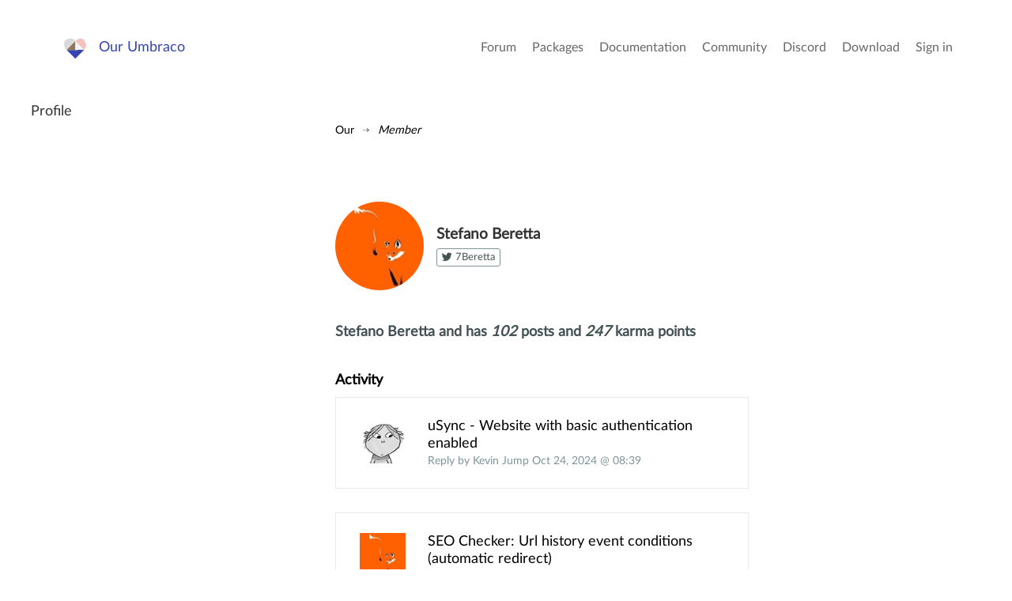

--- FILE ---
content_type: text/html; charset=utf-8
request_url: https://our.umbraco.com/members/id:127898/
body_size: 9260
content:
<!doctype html>
<!--[if gt IE 8]><!-->
<html class="no-js" lang="en">
<!--<![endif]-->
<head>
    <meta charset="utf-8">
    <meta http-equiv="X-UA-Compatible" content="IE=edge,chrome=1">
    <meta name="viewport" content="width=device-width, initial-scale=1">

    <link rel="alternate" type="application/rss+xml" title="Latest packages" href="//our.umbraco.com/rss/projects" />
    <link rel="alternate" type="application/rss+xml" title="Package updates" href="//our.umbraco.com/rss/projectsupdate" />
    <link rel="alternate" type="application/rss+xml" title="Active forum topics" href="//our.umbraco.com/rss/activetopics" />
    
    <link rel="search" type="application/opensearchdescription+xml" title="our.umbraco.com" href="/scripts/OpenSearch.xml">

    <!-- Application name -->
    <meta name="application-name" content="Our Umbraco" />
    <meta name="apple-mobile-web-app-title" content="Our Umbraco">

    <!-- Icons -->
    <link rel="apple-touch-icon-precomposed" href="/assets/images/app-icons/icon-60.png">
    <link rel="apple-touch-icon-precomposed" sizes="72x72" href="/assets/images/app-icons/icon-72.png">
    <link rel="apple-touch-icon-precomposed" sizes="76x76" href="/assets/images/app-icons/icon-76.png">
    <link rel="icon" sizes="192x192" href="/assets/images/app-icons/touch-icon-192x192.png">

    <meta name="msapplication-TileImage" content="/assets/images/app-icons/tile.png" />
    <meta name="msapplication-config" content="/assets/images/app-icons/browserconfig.xml">

    <link rel="icon" type="image/png" href="/assets/images/app-icons/favicon.png">
    
        <title>

        </title>
        <meta name="description" content="">

    <script type="text/javascript" src="/scripts/jquery-1.9.1.min.js"></script>

    


    <link href="/DependencyHandler.axd?s=L2Fzc2V0cy9jc3Mvc3R5bGUuY3NzOw&amp;t=Css&amp;cdv=1406742131" type="text/css" rel="stylesheet"/><link href="https://cdnjs.cloudflare.com/ajax/libs/fancybox/3.1.20/jquery.fancybox.min.css" type="text/css" rel="stylesheet"/>
    
</head>

<body class="textpage-page">



<div class="quick-menu">
    <div class="container">
        <div class="row">
            <div class="col-md-12">
                    <a href="/member/login">Sign in</a> <a href="/member/Signup">Register</a>
            </div>
        </div>
    </div>
</div>


<div class="wrapper">
    <header>
        <div class="navigation">
            <div class="container">
                <div class="row">
                    <div class="col-md-3">
                        <a class="logo" href="/">Our Umbraco</a>
                    </div>
                    <div id="toggle" class="menu-toggle">
                        <a href="#" class="toggle cross"><span></span></a>
                    </div>
                    <nav class="col-md-9">
                        <ul>
        <li>
                <a href="/forum/">Forum</a>
        </li>
        <li>
                <a href="/packages/">Packages</a>
        </li>
        <li>
                <a href="/documentation/">Documentation</a>
        </li>
        <li>
                <a href="https://community.umbraco.com/">Community</a>
        </li>
        <li>
                <a href="https://discord.umbraco.com/">Discord</a>
        </li>
        <li>
                <a href="/download/">Download</a>
        </li>

    <li>
            <a href="/member/login?redirectUrl=%2fmember%2f">Sign in</a>
    </li>
</ul>

                    </nav>
                </div>
            </div>
        </div>
    </header>








<div class="has-sidebar">
    <div class="page-content">
        <div id="overlay" class="overlay"></div>
        <div class="sidebar-area">
            <div class="sidebar-content">
                <div class="content-wrapper">
                    <nav>
                        <ul class="level-1">
                            <li class="">
                                <h3>Profile</h3>
                            </li>
                        </ul>
                    </nav>
                </div><!-- .content-wrapper -->
            </div><!-- .sidebar-content -->
        </div><!-- .sidebar-area -->
        <div class="main-area">
            <div class="main-content">
                <div class="content-wrapper">
                    
<ul id="breadcrumb">
    <li>
        <a href="/">Our</a>
    </li>
            <li><a href="https://our.umbraco.com/member/?id=127898">Member</a></li>
</ul>
                        <div class="public-member">
        <div class="row">
            <div class="col-md-8">
                <div class="row">
                    <div class="col-xs-12">
                        <div class="member-details">

                            <img src="/media/upload/0223722f-89e4-41cd-ad72-2cf66f00c9c2/4c1b5bf1346b90e4802a4aa94759cf3c.jpeg?width=125&height=125&mode=crop&upscale=true" srcset="/media/upload/0223722f-89e4-41cd-ad72-2cf66f00c9c2/4c1b5bf1346b90e4802a4aa94759cf3c.jpeg?width=250&height=250&mode=crop&upscale=true 2x, /media/upload/0223722f-89e4-41cd-ad72-2cf66f00c9c2/4c1b5bf1346b90e4802a4aa94759cf3c.jpeg?width=375&height=375&mode=crop&upscale=true 3x" alt="Stefano Beretta" />
                            <div class="text">
                                <h3>Stefano Beretta</h3>
                                    <div class="social-links">
                                            <a href="https://twitter.com/7Beretta" title="See Stefano Beretta's profile on Twitter" target="_blank" rel="noreferrer noopener">
                                                <i class="icon-twitter" aria-hidden="true"></i>
                                                <span>7Beretta</span>
                                            </a>
                                                                            </div>
                            </div>
                        </div> <!-- .member-details -->
                    </div>
                </div>
                <div class="row">
                    <div class="col-md-12">
                        <div class="member-details">
                        </div>
                    </div>
                </div>

                <div class="row">
                    <div class="col-md-12">
                        <div class="member-details">
                            <small>
                                Stefano Beretta
                                                                and has <em class="posts">102</em> posts and <em class="karma-points">247</em> <span></span> karma points
                            </small>
                        </div>
                        <div class="member-bio">
                            <p></p>
                        </div>
                    </div>
                </div>
                <div class="row">
                    <div class="col-md-12">
                        <div class="package-forum-activity">
                            <h3>Activity</h3>
                                    <a href="/packages/developer-tools/usync/usync/114889-usync-website-with-basic-authentication-enabled" class="forum-thread">
                                        <div class="row flex-center">
                                            <div class="col-xs-2">
                                                <img src="/media/upload/d59999cc-5095-4f35-aa23-8a6b9b6fcaa7/soren400.jpg?width=75&height=75&mode=crop&upscale=true" srcset="/media/upload/d59999cc-5095-4f35-aa23-8a6b9b6fcaa7/soren400.jpg?width=150&height=150&mode=crop&upscale=true 2x, /media/upload/d59999cc-5095-4f35-aa23-8a6b9b6fcaa7/soren400.jpg?width=225&height=225&mode=crop&upscale=true 3x" alt="Kevin Jump" />
                                            </div>
                                            <div class="col-xs-10">
                                                <div class="forum-thread-text">
                                                    <h3>uSync - Website with basic authentication enabled</h3>
                                                    <p>Reply by Kevin Jump Oct 24, 2024 @ 08:39</p>
                                                </div>
                                            </div>
                                        </div>
                                    </a>
                                    <a href="/packages/website-utilities/seo-checker/using-seochecker/112595-seo-checker-url-history-event-conditions-automatic-redirect" class="forum-thread">
                                        <div class="row flex-center">
                                            <div class="col-xs-2">
                                                <img src="/media/upload/0223722f-89e4-41cd-ad72-2cf66f00c9c2/4c1b5bf1346b90e4802a4aa94759cf3c.jpeg?width=75&height=75&mode=crop&upscale=true" srcset="/media/upload/0223722f-89e4-41cd-ad72-2cf66f00c9c2/4c1b5bf1346b90e4802a4aa94759cf3c.jpeg?width=150&height=150&mode=crop&upscale=true 2x, /media/upload/0223722f-89e4-41cd-ad72-2cf66f00c9c2/4c1b5bf1346b90e4802a4aa94759cf3c.jpeg?width=225&height=225&mode=crop&upscale=true 3x" alt="Stefano Beretta" />
                                            </div>
                                            <div class="col-xs-10">
                                                <div class="forum-thread-text">
                                                    <h3>SEO Checker: Url history event conditions (automatic redirect)</h3>
                                                    <p>Reply by Stefano Beretta Sep 07, 2023 @ 08:40</p>
                                                </div>
                                            </div>
                                        </div>
                                    </a>
                                    <a href="/forum/using-umbraco-and-getting-started/105187-cannot-acquire-maindomlock-request-timeout" class="forum-thread">
                                        <div class="row flex-center">
                                            <div class="col-xs-2">
                                                <img src="/media/upload/baac1baa-042b-474e-b76a-7010269c51d0/racekip_avatar.png?width=75&height=75&mode=crop&upscale=true" srcset="/media/upload/baac1baa-042b-474e-b76a-7010269c51d0/racekip_avatar.png?width=150&height=150&mode=crop&upscale=true 2x, /media/upload/baac1baa-042b-474e-b76a-7010269c51d0/racekip_avatar.png?width=225&height=225&mode=crop&upscale=true 3x" alt="Bart" />
                                            </div>
                                            <div class="col-xs-10">
                                                <div class="forum-thread-text">
                                                    <h3>Cannot acquire MainDom/Lock request timeout</h3>
                                                    <p>Reply by Bart Nov 24, 2022 @ 20:55</p>
                                                </div>
                                            </div>
                                        </div>
                                    </a>
                                    <a href="/forum/using-umbraco-and-getting-started/109113-custom-login-with-azure-ad-credentials" class="forum-thread">
                                        <div class="row flex-center">
                                            <div class="col-xs-2">
                                                <img src="/media/upload/0223722f-89e4-41cd-ad72-2cf66f00c9c2/4c1b5bf1346b90e4802a4aa94759cf3c.jpeg?width=75&height=75&mode=crop&upscale=true" srcset="/media/upload/0223722f-89e4-41cd-ad72-2cf66f00c9c2/4c1b5bf1346b90e4802a4aa94759cf3c.jpeg?width=150&height=150&mode=crop&upscale=true 2x, /media/upload/0223722f-89e4-41cd-ad72-2cf66f00c9c2/4c1b5bf1346b90e4802a4aa94759cf3c.jpeg?width=225&height=225&mode=crop&upscale=true 3x" alt="Stefano Beretta" />
                                            </div>
                                            <div class="col-xs-10">
                                                <div class="forum-thread-text">
                                                    <h3>Custom Login with Azure AD credentials</h3>
                                                    <p>Reply by Stefano Beretta May 25, 2022 @ 13:28</p>
                                                </div>
                                            </div>
                                        </div>
                                    </a>
                                    <a href="/forum/using-umbraco-and-getting-started/108507-azure-website-using-proxy-gives-raw-domain-when-using-requesturl" class="forum-thread">
                                        <div class="row flex-center">
                                            <div class="col-xs-2">
                                                <img src="/media/upload/bb6ba49b-1bad-4f34-883b-e4f59e1f48c9/18713231272_e2e49e5e3b_z.jpg?width=75&height=75&mode=crop&upscale=true" srcset="/media/upload/bb6ba49b-1bad-4f34-883b-e4f59e1f48c9/18713231272_e2e49e5e3b_z.jpg?width=150&height=150&mode=crop&upscale=true 2x, /media/upload/bb6ba49b-1bad-4f34-883b-e4f59e1f48c9/18713231272_e2e49e5e3b_z.jpg?width=225&height=225&mode=crop&upscale=true 3x" alt="Jeavon Leopold" />
                                            </div>
                                            <div class="col-xs-10">
                                                <div class="forum-thread-text">
                                                    <h3>Azure website using proxy gives RAW domain when using Request.Url</h3>
                                                    <p>Reply by Jeavon Leopold Mar 14, 2022 @ 10:38</p>
                                                </div>
                                            </div>
                                        </div>
                                    </a>
                                    <a href="/forum/umbraco-8/98234-umbracoauthorizedjsoncontroller-not-working-in-v8" class="forum-thread solved">
                                        <div class="row flex-center">
                                            <div class="col-xs-2">
                                                <img src="/media/upload/0223722f-89e4-41cd-ad72-2cf66f00c9c2/4c1b5bf1346b90e4802a4aa94759cf3c.jpeg?width=75&height=75&mode=crop&upscale=true" srcset="/media/upload/0223722f-89e4-41cd-ad72-2cf66f00c9c2/4c1b5bf1346b90e4802a4aa94759cf3c.jpeg?width=150&height=150&mode=crop&upscale=true 2x, /media/upload/0223722f-89e4-41cd-ad72-2cf66f00c9c2/4c1b5bf1346b90e4802a4aa94759cf3c.jpeg?width=225&height=225&mode=crop&upscale=true 3x" alt="Stefano Beretta" />
                                            </div>
                                            <div class="col-xs-10">
                                                <div class="forum-thread-text">
                                                    <h3>UmbracoAuthorizedJsonController not working in V8</h3>
                                                    <p>Reply by Stefano Beretta Feb 03, 2022 @ 13:44</p>
                                                </div>
                                            </div>
                                        </div>
                                    </a>
                                    <a href="/forum/using-umbraco-and-getting-started/105647-use-umbraco-services-within-external-mvc-project" class="forum-thread">
                                        <div class="row flex-center">
                                            <div class="col-xs-2">
                                                <img src="/media/upload/0223722f-89e4-41cd-ad72-2cf66f00c9c2/4c1b5bf1346b90e4802a4aa94759cf3c.jpeg?width=75&height=75&mode=crop&upscale=true" srcset="/media/upload/0223722f-89e4-41cd-ad72-2cf66f00c9c2/4c1b5bf1346b90e4802a4aa94759cf3c.jpeg?width=150&height=150&mode=crop&upscale=true 2x, /media/upload/0223722f-89e4-41cd-ad72-2cf66f00c9c2/4c1b5bf1346b90e4802a4aa94759cf3c.jpeg?width=225&height=225&mode=crop&upscale=true 3x" alt="Stefano Beretta" />
                                            </div>
                                            <div class="col-xs-10">
                                                <div class="forum-thread-text">
                                                    <h3>Use Umbraco services within external MVC project</h3>
                                                    <p>Reply by Stefano Beretta Apr 12, 2021 @ 19:49</p>
                                                </div>
                                            </div>
                                        </div>
                                    </a>
                                    <a href="/forum/using-umbraco-and-getting-started/99857-extending-umbraco-versioning-the-api" class="forum-thread">
                                        <div class="row flex-center">
                                            <div class="col-xs-2">
                                                <img src="/media/upload/0223722f-89e4-41cd-ad72-2cf66f00c9c2/4c1b5bf1346b90e4802a4aa94759cf3c.jpeg?width=75&height=75&mode=crop&upscale=true" srcset="/media/upload/0223722f-89e4-41cd-ad72-2cf66f00c9c2/4c1b5bf1346b90e4802a4aa94759cf3c.jpeg?width=150&height=150&mode=crop&upscale=true 2x, /media/upload/0223722f-89e4-41cd-ad72-2cf66f00c9c2/4c1b5bf1346b90e4802a4aa94759cf3c.jpeg?width=225&height=225&mode=crop&upscale=true 3x" alt="Stefano Beretta" />
                                            </div>
                                            <div class="col-xs-10">
                                                <div class="forum-thread-text">
                                                    <h3>Extending Umbraco Versioning the Api</h3>
                                                    <p>Reply by Stefano Beretta Apr 08, 2021 @ 09:53</p>
                                                </div>
                                            </div>
                                        </div>
                                    </a>
                                    <a href="/forum/using-umbraco-and-getting-started/105422-cannot-read-property-focalpoint-of-null" class="forum-thread solved">
                                        <div class="row flex-center">
                                            <div class="col-xs-2">
                                                <img src="/media/upload/0223722f-89e4-41cd-ad72-2cf66f00c9c2/4c1b5bf1346b90e4802a4aa94759cf3c.jpeg?width=75&height=75&mode=crop&upscale=true" srcset="/media/upload/0223722f-89e4-41cd-ad72-2cf66f00c9c2/4c1b5bf1346b90e4802a4aa94759cf3c.jpeg?width=150&height=150&mode=crop&upscale=true 2x, /media/upload/0223722f-89e4-41cd-ad72-2cf66f00c9c2/4c1b5bf1346b90e4802a4aa94759cf3c.jpeg?width=225&height=225&mode=crop&upscale=true 3x" alt="Stefano Beretta" />
                                            </div>
                                            <div class="col-xs-10">
                                                <div class="forum-thread-text">
                                                    <h3>Cannot read property &#39;focalPoint&#39; of null</h3>
                                                    <p>Reply by Stefano Beretta Mar 17, 2021 @ 15:16</p>
                                                </div>
                                            </div>
                                        </div>
                                    </a>
                                    <a href="/packages/website-utilities/seo-checker/bugs/104535-default-properties-language-variants" class="forum-thread">
                                        <div class="row flex-center">
                                            <div class="col-xs-2">
                                                <img src="/media/avatar/286305.png?width=75&height=75&mode=crop&upscale=true" srcset="/media/avatar/286305.png?width=150&height=150&mode=crop&upscale=true 2x, /media/avatar/286305.png?width=225&height=225&mode=crop&upscale=true 3x" alt="Federico" />
                                            </div>
                                            <div class="col-xs-10">
                                                <div class="forum-thread-text">
                                                    <h3>Default properties / language variants</h3>
                                                    <p>Reply by Federico Jan 20, 2021 @ 14:11</p>
                                                </div>
                                            </div>
                                        </div>
                                    </a>
                                    <a href="/forum/using-umbraco-and-getting-started/104011-render-view-to-string-inside-component" class="forum-thread">
                                        <div class="row flex-center">
                                            <div class="col-xs-2">
                                                <img src="/media/upload/0223722f-89e4-41cd-ad72-2cf66f00c9c2/4c1b5bf1346b90e4802a4aa94759cf3c.jpeg?width=75&height=75&mode=crop&upscale=true" srcset="/media/upload/0223722f-89e4-41cd-ad72-2cf66f00c9c2/4c1b5bf1346b90e4802a4aa94759cf3c.jpeg?width=150&height=150&mode=crop&upscale=true 2x, /media/upload/0223722f-89e4-41cd-ad72-2cf66f00c9c2/4c1b5bf1346b90e4802a4aa94759cf3c.jpeg?width=225&height=225&mode=crop&upscale=true 3x" alt="Stefano Beretta" />
                                            </div>
                                            <div class="col-xs-10">
                                                <div class="forum-thread-text">
                                                    <h3>Render view to string inside component</h3>
                                                    <p>Reply by Stefano Beretta Oct 29, 2020 @ 10:51</p>
                                                </div>
                                            </div>
                                        </div>
                                    </a>
                                    <a href="/packages/website-utilities/seo-checker/using-seochecker/99543-multilingual-sitemapxml" class="forum-thread solved">
                                        <div class="row flex-center">
                                            <div class="col-xs-2">
                                                <img src="/media/upload/e80b7b7b-9954-4b28-8d41-70ea68c1c464/images.jpg?width=75&height=75&mode=crop&upscale=true" srcset="/media/upload/e80b7b7b-9954-4b28-8d41-70ea68c1c464/images.jpg?width=150&height=150&mode=crop&upscale=true 2x, /media/upload/e80b7b7b-9954-4b28-8d41-70ea68c1c464/images.jpg?width=225&height=225&mode=crop&upscale=true 3x" alt="Richard Soeteman" />
                                            </div>
                                            <div class="col-xs-10">
                                                <div class="forum-thread-text">
                                                    <h3>Multilingual sitemap.xml</h3>
                                                    <p>Reply by Richard Soeteman Oct 06, 2020 @ 10:01</p>
                                                </div>
                                            </div>
                                        </div>
                                    </a>
                                    <a href="/forum/using-umbraco-and-getting-started/101051-deployments-from-umbraco-cloud-dashboard" class="forum-thread">
                                        <div class="row flex-center">
                                            <div class="col-xs-2">
                                                <img src="/media/upload/02c06488-7301-4430-853d-1f5a3ff4277b/Ryan%20Helmn.jpg?width=75&height=75&mode=crop&upscale=true" srcset="/media/upload/02c06488-7301-4430-853d-1f5a3ff4277b/Ryan%20Helmn.jpg?width=150&height=150&mode=crop&upscale=true 2x, /media/upload/02c06488-7301-4430-853d-1f5a3ff4277b/Ryan%20Helmn.jpg?width=225&height=225&mode=crop&upscale=true 3x" alt="Ryan Helmn" />
                                            </div>
                                            <div class="col-xs-10">
                                                <div class="forum-thread-text">
                                                    <h3>Deployments from Umbraco cloud dashboard</h3>
                                                    <p>Reply by Ryan Helmn Feb 10, 2020 @ 15:35</p>
                                                </div>
                                            </div>
                                        </div>
                                    </a>
                                    <a href="/forum/using-umbraco-and-getting-started/100855-umbraco-cloud-dev-to-live-deployments-history" class="forum-thread">
                                        <div class="row flex-center">
                                            <div class="col-xs-2">
                                                <img src="/media/upload/2166e730-a641-49bc-ba36-b57e9d3a321f/test.png?width=75&height=75&mode=crop&upscale=true" srcset="/media/upload/2166e730-a641-49bc-ba36-b57e9d3a321f/test.png?width=150&height=150&mode=crop&upscale=true 2x, /media/upload/2166e730-a641-49bc-ba36-b57e9d3a321f/test.png?width=225&height=225&mode=crop&upscale=true 3x" alt="Alex Skrypnyk" />
                                            </div>
                                            <div class="col-xs-10">
                                                <div class="forum-thread-text">
                                                    <h3>Umbraco Cloud DEV-to-LIVE deployments History</h3>
                                                    <p>Reply by Alex Skrypnyk Jan 28, 2020 @ 10:35</p>
                                                </div>
                                            </div>
                                        </div>
                                    </a>
                                    <a href="/packages/backoffice-extensions/uconfiguration/uconfiguration/99465-working-on-umbraco-cloud" class="forum-thread">
                                        <div class="row flex-center">
                                            <div class="col-xs-2">
                                                <img src="/media/upload/0223722f-89e4-41cd-ad72-2cf66f00c9c2/4c1b5bf1346b90e4802a4aa94759cf3c.jpeg?width=75&height=75&mode=crop&upscale=true" srcset="/media/upload/0223722f-89e4-41cd-ad72-2cf66f00c9c2/4c1b5bf1346b90e4802a4aa94759cf3c.jpeg?width=150&height=150&mode=crop&upscale=true 2x, /media/upload/0223722f-89e4-41cd-ad72-2cf66f00c9c2/4c1b5bf1346b90e4802a4aa94759cf3c.jpeg?width=225&height=225&mode=crop&upscale=true 3x" alt="Stefano Beretta" />
                                            </div>
                                            <div class="col-xs-10">
                                                <div class="forum-thread-text">
                                                    <h3>Working on Umbraco Cloud</h3>
                                                    <p>Reply by Stefano Beretta Oct 09, 2019 @ 13:46</p>
                                                </div>
                                            </div>
                                        </div>
                                    </a>
                                    <a href="/forum/using-umbraco-and-getting-started/99404-override-or-replace-umbracogetgridconfig" class="forum-thread solved">
                                        <div class="row flex-center">
                                            <div class="col-xs-2">
                                                <img src="/media/upload/0223722f-89e4-41cd-ad72-2cf66f00c9c2/4c1b5bf1346b90e4802a4aa94759cf3c.jpeg?width=75&height=75&mode=crop&upscale=true" srcset="/media/upload/0223722f-89e4-41cd-ad72-2cf66f00c9c2/4c1b5bf1346b90e4802a4aa94759cf3c.jpeg?width=150&height=150&mode=crop&upscale=true 2x, /media/upload/0223722f-89e4-41cd-ad72-2cf66f00c9c2/4c1b5bf1346b90e4802a4aa94759cf3c.jpeg?width=225&height=225&mode=crop&upscale=true 3x" alt="Stefano Beretta" />
                                            </div>
                                            <div class="col-xs-10">
                                                <div class="forum-thread-text">
                                                    <h3>Override or Replace &quot;/umbraco/GetGridConfig&quot;</h3>
                                                    <p>Reply by Stefano Beretta Oct 07, 2019 @ 09:43</p>
                                                </div>
                                            </div>
                                        </div>
                                    </a>
                                    <a href="/packages/backoffice-extensions/plumber-workflow-for-umbraco/plumber-workflow-for-umbraco-discussion-and-troubleshooting/98259-savepublish-button" class="forum-thread solved">
                                        <div class="row flex-center">
                                            <div class="col-xs-2">
                                                <img src="/media/upload/f0f73c92-d79a-4936-9676-a6ef6bf3fdf8/941286407c04aca1f140ba958a24a178.jpeg?width=75&height=75&mode=crop&upscale=true" srcset="/media/upload/f0f73c92-d79a-4936-9676-a6ef6bf3fdf8/941286407c04aca1f140ba958a24a178.jpeg?width=150&height=150&mode=crop&upscale=true 2x, /media/upload/f0f73c92-d79a-4936-9676-a6ef6bf3fdf8/941286407c04aca1f140ba958a24a178.jpeg?width=225&height=225&mode=crop&upscale=true 3x" alt="Nathan Woulfe" />
                                            </div>
                                            <div class="col-xs-10">
                                                <div class="forum-thread-text">
                                                    <h3>Save&amp;Publish button</h3>
                                                    <p>Reply by Nathan Woulfe Aug 01, 2019 @ 04:07</p>
                                                </div>
                                            </div>
                                        </div>
                                    </a>
                                    <a href="/forum/using-umbraco-and-getting-started/96134-user-permission-show-only-created-by-me-nodes" class="forum-thread">
                                        <div class="row flex-center">
                                            <div class="col-xs-2">
                                                <img src="/media/avatar/272752.jpg?width=75&height=75&mode=crop&upscale=true" srcset="/media/avatar/272752.jpg?width=150&height=150&mode=crop&upscale=true 2x, /media/avatar/272752.jpg?width=225&height=225&mode=crop&upscale=true 3x" alt="suman" />
                                            </div>
                                            <div class="col-xs-10">
                                                <div class="forum-thread-text">
                                                    <h3>User permission: show only &quot;Created by ME&quot; nodes</h3>
                                                    <p>Reply by suman Jul 30, 2019 @ 08:09</p>
                                                </div>
                                            </div>
                                        </div>
                                    </a>
                                    <a href="/forum/extending-umbraco-and-using-the-api/95260-index-nested-content" class="forum-thread solved">
                                        <div class="row flex-center">
                                            <div class="col-xs-2">
                                                <img src="/media/upload/0223722f-89e4-41cd-ad72-2cf66f00c9c2/4c1b5bf1346b90e4802a4aa94759cf3c.jpeg?width=75&height=75&mode=crop&upscale=true" srcset="/media/upload/0223722f-89e4-41cd-ad72-2cf66f00c9c2/4c1b5bf1346b90e4802a4aa94759cf3c.jpeg?width=150&height=150&mode=crop&upscale=true 2x, /media/upload/0223722f-89e4-41cd-ad72-2cf66f00c9c2/4c1b5bf1346b90e4802a4aa94759cf3c.jpeg?width=225&height=225&mode=crop&upscale=true 3x" alt="Stefano Beretta" />
                                            </div>
                                            <div class="col-xs-10">
                                                <div class="forum-thread-text">
                                                    <h3>Index multi level nested content</h3>
                                                    <p>Reply by Stefano Beretta Jun 28, 2019 @ 10:56</p>
                                                </div>
                                            </div>
                                        </div>
                                    </a>
                                    <a href="/packages/website-utilities/ezsearch/bugs-feedback-suggestions/97922-search-ourhtageditor-fields" class="forum-thread">
                                        <div class="row flex-center">
                                            <div class="col-xs-2">
                                                <img src="/media/upload/0223722f-89e4-41cd-ad72-2cf66f00c9c2/4c1b5bf1346b90e4802a4aa94759cf3c.jpeg?width=75&height=75&mode=crop&upscale=true" srcset="/media/upload/0223722f-89e4-41cd-ad72-2cf66f00c9c2/4c1b5bf1346b90e4802a4aa94759cf3c.jpeg?width=150&height=150&mode=crop&upscale=true 2x, /media/upload/0223722f-89e4-41cd-ad72-2cf66f00c9c2/4c1b5bf1346b90e4802a4aa94759cf3c.jpeg?width=225&height=225&mode=crop&upscale=true 3x" alt="Stefano Beretta" />
                                            </div>
                                            <div class="col-xs-10">
                                                <div class="forum-thread-text">
                                                    <h3>search ourHtagEditor fields</h3>
                                                    <p>Reply by Stefano Beretta Jun 27, 2019 @ 15:07</p>
                                                </div>
                                            </div>
                                        </div>
                                    </a>
                                    <a href="/packages/backoffice-extensions/doc-type-grid-editor/doc-type-grid-editor-feedback/97389-dialog-close-when-selecting-symbol-from-rte" class="forum-thread">
                                        <div class="row flex-center">
                                            <div class="col-xs-2">
                                                <img src="/media/upload/0223722f-89e4-41cd-ad72-2cf66f00c9c2/4c1b5bf1346b90e4802a4aa94759cf3c.jpeg?width=75&height=75&mode=crop&upscale=true" srcset="/media/upload/0223722f-89e4-41cd-ad72-2cf66f00c9c2/4c1b5bf1346b90e4802a4aa94759cf3c.jpeg?width=150&height=150&mode=crop&upscale=true 2x, /media/upload/0223722f-89e4-41cd-ad72-2cf66f00c9c2/4c1b5bf1346b90e4802a4aa94759cf3c.jpeg?width=225&height=225&mode=crop&upscale=true 3x" alt="Stefano Beretta" />
                                            </div>
                                            <div class="col-xs-10">
                                                <div class="forum-thread-text">
                                                    <h3>Dialog close when selecting symbol from RTE</h3>
                                                    <p>Reply by Stefano Beretta May 21, 2019 @ 07:59</p>
                                                </div>
                                            </div>
                                        </div>
                                    </a>
                                    <a href="/forum/extending-umbraco-and-using-the-api/97309-prevent-user-from-edit-node-name" class="forum-thread">
                                        <div class="row flex-center">
                                            <div class="col-xs-2">
                                                <img src="/media/upload/0223722f-89e4-41cd-ad72-2cf66f00c9c2/4c1b5bf1346b90e4802a4aa94759cf3c.jpeg?width=75&height=75&mode=crop&upscale=true" srcset="/media/upload/0223722f-89e4-41cd-ad72-2cf66f00c9c2/4c1b5bf1346b90e4802a4aa94759cf3c.jpeg?width=150&height=150&mode=crop&upscale=true 2x, /media/upload/0223722f-89e4-41cd-ad72-2cf66f00c9c2/4c1b5bf1346b90e4802a4aa94759cf3c.jpeg?width=225&height=225&mode=crop&upscale=true 3x" alt="Stefano Beretta" />
                                            </div>
                                            <div class="col-xs-10">
                                                <div class="forum-thread-text">
                                                    <h3>Prevent user from edit node name</h3>
                                                    <p>Reply by Stefano Beretta May 16, 2019 @ 12:14</p>
                                                </div>
                                            </div>
                                        </div>
                                    </a>
                                    <a href="/forum/extending-umbraco-and-using-the-api/96611-fluidity-plus-nested-content-angular-filter-and-nc-label" class="forum-thread">
                                        <div class="row flex-center">
                                            <div class="col-xs-2">
                                                <img src="/media/upload/0223722f-89e4-41cd-ad72-2cf66f00c9c2/4c1b5bf1346b90e4802a4aa94759cf3c.jpeg?width=75&height=75&mode=crop&upscale=true" srcset="/media/upload/0223722f-89e4-41cd-ad72-2cf66f00c9c2/4c1b5bf1346b90e4802a4aa94759cf3c.jpeg?width=150&height=150&mode=crop&upscale=true 2x, /media/upload/0223722f-89e4-41cd-ad72-2cf66f00c9c2/4c1b5bf1346b90e4802a4aa94759cf3c.jpeg?width=225&height=225&mode=crop&upscale=true 3x" alt="Stefano Beretta" />
                                            </div>
                                            <div class="col-xs-10">
                                                <div class="forum-thread-text">
                                                    <h3>Fluidity + Nested Content: angular filter and NC Label</h3>
                                                    <p>Reply by Stefano Beretta Apr 02, 2019 @ 08:41</p>
                                                </div>
                                            </div>
                                        </div>
                                    </a>
                                    <a href="/packages/backoffice-extensions/positional-content/positional-content-forum/95016-image-settings-and-content" class="forum-thread solved">
                                        <div class="row flex-center">
                                            <div class="col-xs-2">
                                                <img src="/media/upload/0223722f-89e4-41cd-ad72-2cf66f00c9c2/4c1b5bf1346b90e4802a4aa94759cf3c.jpeg?width=75&height=75&mode=crop&upscale=true" srcset="/media/upload/0223722f-89e4-41cd-ad72-2cf66f00c9c2/4c1b5bf1346b90e4802a4aa94759cf3c.jpeg?width=150&height=150&mode=crop&upscale=true 2x, /media/upload/0223722f-89e4-41cd-ad72-2cf66f00c9c2/4c1b5bf1346b90e4802a4aa94759cf3c.jpeg?width=225&height=225&mode=crop&upscale=true 3x" alt="Stefano Beretta" />
                                            </div>
                                            <div class="col-xs-10">
                                                <div class="forum-thread-text">
                                                    <h3>Image settings and content</h3>
                                                    <p>Reply by Stefano Beretta Dec 18, 2018 @ 08:31</p>
                                                </div>
                                            </div>
                                        </div>
                                    </a>
                                    <a href="/forum/umbraco-7/using-umbraco-7/50241-Im-not-able-to-insert-a-new-link-with-the-RTE-editor-in-umbraco-711" class="forum-thread">
                                        <div class="row flex-center">
                                            <div class="col-xs-2">
                                                <img src="/media/upload/0223722f-89e4-41cd-ad72-2cf66f00c9c2/4c1b5bf1346b90e4802a4aa94759cf3c.jpeg?width=75&height=75&mode=crop&upscale=true" srcset="/media/upload/0223722f-89e4-41cd-ad72-2cf66f00c9c2/4c1b5bf1346b90e4802a4aa94759cf3c.jpeg?width=150&height=150&mode=crop&upscale=true 2x, /media/upload/0223722f-89e4-41cd-ad72-2cf66f00c9c2/4c1b5bf1346b90e4802a4aa94759cf3c.jpeg?width=225&height=225&mode=crop&upscale=true 3x" alt="Stefano Beretta" />
                                            </div>
                                            <div class="col-xs-10">
                                                <div class="forum-thread-text">
                                                    <h3>I&#39;m not able to insert a new link with the RTE editor in umbraco 7.1.1</h3>
                                                    <p>Reply by Stefano Beretta Dec 04, 2018 @ 10:20</p>
                                                </div>
                                            </div>
                                        </div>
                                    </a>
                                    <a href="/forum/extending-umbraco-and-using-the-api/94678-reuse-nested-content-and-nupicker-in-custom-dashboard" class="forum-thread">
                                        <div class="row flex-center">
                                            <div class="col-xs-2">
                                                <img src="/media/upload/0223722f-89e4-41cd-ad72-2cf66f00c9c2/4c1b5bf1346b90e4802a4aa94759cf3c.jpeg?width=75&height=75&mode=crop&upscale=true" srcset="/media/upload/0223722f-89e4-41cd-ad72-2cf66f00c9c2/4c1b5bf1346b90e4802a4aa94759cf3c.jpeg?width=150&height=150&mode=crop&upscale=true 2x, /media/upload/0223722f-89e4-41cd-ad72-2cf66f00c9c2/4c1b5bf1346b90e4802a4aa94759cf3c.jpeg?width=225&height=225&mode=crop&upscale=true 3x" alt="Stefano Beretta" />
                                            </div>
                                            <div class="col-xs-10">
                                                <div class="forum-thread-text">
                                                    <h3>Reuse Nested Content and nuPicker in Custom dashboard</h3>
                                                    <p>Reply by Stefano Beretta Nov 19, 2018 @ 14:25</p>
                                                </div>
                                            </div>
                                        </div>
                                    </a>
                                    <a href="/packages/backoffice-extensions/uconfiguration/uconfiguration/89459-persistant-cache-using-configurationhelpercontent" class="forum-thread solved">
                                        <div class="row flex-center">
                                            <div class="col-xs-2">
                                                <img src="/media/avatar/274671.png?width=75&height=75&mode=crop&upscale=true" srcset="/media/avatar/274671.png?width=150&height=150&mode=crop&upscale=true 2x, /media/avatar/274671.png?width=225&height=225&mode=crop&upscale=true 3x" alt="Troy Ross" />
                                            </div>
                                            <div class="col-xs-10">
                                                <div class="forum-thread-text">
                                                    <h3>Persistant cache(???) using ConfigurationHelper.Content</h3>
                                                    <p>Reply by Troy Ross Aug 02, 2018 @ 05:34</p>
                                                </div>
                                            </div>
                                        </div>
                                    </a>
                                    <a href="/forum/extending-umbraco-and-using-the-api/92624-custom-property-plus-external-source-value" class="forum-thread">
                                        <div class="row flex-center">
                                            <div class="col-xs-2">
                                                <img src="/media/upload/f183996b-1fc6-4484-9f1b-90396b42b13f/Frans%20de%20Jong.jpg?width=75&height=75&mode=crop&upscale=true" srcset="/media/upload/f183996b-1fc6-4484-9f1b-90396b42b13f/Frans%20de%20Jong.jpg?width=150&height=150&mode=crop&upscale=true 2x, /media/upload/f183996b-1fc6-4484-9f1b-90396b42b13f/Frans%20de%20Jong.jpg?width=225&height=225&mode=crop&upscale=true 3x" alt="Frans de Jong" />
                                            </div>
                                            <div class="col-xs-10">
                                                <div class="forum-thread-text">
                                                    <h3>Custom property + external source value</h3>
                                                    <p>Reply by Frans de Jong Jun 28, 2018 @ 19:36</p>
                                                </div>
                                            </div>
                                        </div>
                                    </a>
                                    <a href="/forum/extending-umbraco-and-using-the-api/92398-grid-layout-choose-cell-with-on-the-fly" class="forum-thread">
                                        <div class="row flex-center">
                                            <div class="col-xs-2">
                                                <img src="/media/upload/0223722f-89e4-41cd-ad72-2cf66f00c9c2/4c1b5bf1346b90e4802a4aa94759cf3c.jpeg?width=75&height=75&mode=crop&upscale=true" srcset="/media/upload/0223722f-89e4-41cd-ad72-2cf66f00c9c2/4c1b5bf1346b90e4802a4aa94759cf3c.jpeg?width=150&height=150&mode=crop&upscale=true 2x, /media/upload/0223722f-89e4-41cd-ad72-2cf66f00c9c2/4c1b5bf1346b90e4802a4aa94759cf3c.jpeg?width=225&height=225&mode=crop&upscale=true 3x" alt="Stefano Beretta" />
                                            </div>
                                            <div class="col-xs-10">
                                                <div class="forum-thread-text">
                                                    <h3>Grid layout: choose cell width on-the-fly?</h3>
                                                    <p>Reply by Stefano Beretta Jun 08, 2018 @ 14:35</p>
                                                </div>
                                            </div>
                                        </div>
                                    </a>
                                    <a href="/forum/using-umbraco-and-getting-started/91357-maintreeeventhandlersynctree-is-not-a-function" class="forum-thread">
                                        <div class="row flex-center">
                                            <div class="col-xs-2">
                                                <img src="/media/upload/e325fd8a-d558-4c67-a1a1-e8d29a10b548/dave-woestenborghs.jpg?width=75&height=75&mode=crop&upscale=true" srcset="/media/upload/e325fd8a-d558-4c67-a1a1-e8d29a10b548/dave-woestenborghs.jpg?width=150&height=150&mode=crop&upscale=true 2x, /media/upload/e325fd8a-d558-4c67-a1a1-e8d29a10b548/dave-woestenborghs.jpg?width=225&height=225&mode=crop&upscale=true 3x" alt="Dave Woestenborghs" />
                                            </div>
                                            <div class="col-xs-10">
                                                <div class="forum-thread-text">
                                                    <h3>mainTreeEventHandler.syncTree is not a function</h3>
                                                    <p>Reply by Dave Woestenborghs Apr 26, 2018 @ 05:06</p>
                                                </div>
                                            </div>
                                        </div>
                                    </a>
                            <a class="goto" href="/forum">Go to forum &rarr;</a>
                        </div>
                    </div>
                </div>
                    <div class="row" id="created">
                        <div class="col-md-12">
                            <div class="package-forum-activity">
                                <h3>Packages created</h3>
                                    <a href="/packages/backoffice-extensions/dictionarymetadataproviderv8/" class="forum-thread">
                                        <div class="row">
                                            <div class="col-xs-2">
                                                    <i class="icon-Box" style="font-size: 30px; padding-top: 5px; display: inline-block; color: black;"></i>
                                            </div>
                                            <div class="col-xs-10">
                                                <div class="forum-thread-text">
                                                    <h3>DictionaryMetadataProviderV8</h3>
                                                    <p>Name based metadata provider using Umbarco V8 dictionary.
based on DictionaryMetadataProvider of&nbsp;Yakov Lebski
Aut&hellip;</p>
                                                </div>
                                            </div>
                                        </div>
                                    </a>
                            </div>
                        </div>
                    </div>
                
                    <div class="row" id="voted">
                        <div class="col-md-12">
                            <div class="package-forum-activity">
                                <h3>Packages voted up</h3>
                                    <a href="/packages/developer-tools/umbraco-deploy/" class="forum-thread">
                                        <div class="row">
                                            <div class="col-xs-2">
                                                    <img src="/media/wiki/280667/637140015514852954_u_packagepng.png?width=100&height=100&mode=crop" alt="Umbraco Deploy">
                                            </div>
                                            <div class="col-xs-10">
                                                <div class="forum-thread-text">
                                                    <h3>Umbraco Deploy</h3>
                                                    <p>Umbraco Deploy is the deployment engine used on Umbraco Cloud. It is continuously being upgraded when new features and b&hellip;</p>
                                                    <p><strong>Updated: </strong>19 September 2024</p>
                                                </div>
                                            </div>
                                        </div>
                                    </a>
                                    <a href="/packages/backoffice-extensions/converge/" class="forum-thread">
                                        <div class="row">
                                            <div class="col-xs-2">
                                                    <img src="/media/wiki/285334/637411445709838974_converge8-differencejpg.jpg?width=100&height=100&mode=crop" alt="Converge">
                                            </div>
                                            <div class="col-xs-10">
                                                <div class="forum-thread-text">
                                                    <h3>Converge</h3>
                                                    <p>Transfer content between different instances.
Compare and transfer back office content between different instances (and&hellip;</p>
                                                    <p><strong>Updated: </strong>14 December 2023</p>
                                                </div>
                                            </div>
                                        </div>
                                    </a>
                                    <a href="/packages/backoffice-extensions/uconfiguration/" class="forum-thread">
                                        <div class="row">
                                            <div class="col-xs-2">
                                                    <img src="/media/wiki/270977/636331978907071620_uconfigurationpng.png?width=100&height=100&mode=crop" alt="uConfiguration">
                                            </div>
                                            <div class="col-xs-10">
                                                <div class="forum-thread-text">
                                                    <h3>uConfiguration</h3>
                                                    <p><!-- x-tinymce/html -->

Often, as a site developer, you need a place to store various site settings, a user friendly interface to manage the&hellip;</p>
                                                    <p><strong>Updated: </strong>14 December 2023</p>
                                                </div>
                                            </div>
                                        </div>
                                    </a>
                                    <a href="/packages/backoffice-extensions/dominant-colour-picker-data-type/" class="forum-thread">
                                        <div class="row">
                                            <div class="col-xs-2">
                                                    <img src="/media/wiki/270459/636289156900048169_dominantcolouriconpng.png?width=100&height=100&mode=crop" alt="Dominant Colour Picker Data Type">
                                            </div>
                                            <div class="col-xs-10">
                                                <div class="forum-thread-text">
                                                    <h3>Dominant Colour Picker Data Type</h3>
                                                    <p>An Umbraco Data Type to fetch the dominant colour from an image
Pinterest and Google uses this to show the dominant col&hellip;</p>
                                                    <p><strong>Updated: </strong>14 December 2023</p>
                                                </div>
                                            </div>
                                        </div>
                                    </a>
                                    <a href="/packages/backoffice-extensions/multiple-start-nodes/" class="forum-thread">
                                        <div class="row">
                                            <div class="col-xs-2">
                                                    <img src="/media/wiki/156767/636164086547606742_screenshot1png.PNG?width=100&height=100&mode=crop" alt="Multiple Start Nodes">
                                            </div>
                                            <div class="col-xs-10">
                                                <div class="forum-thread-text">
                                                    <h3>Multiple Start Nodes</h3>
                                                    <p>ADVISORY
Umbraco 7.7+ now support multiple start nodes. It is recommended that you upgrade to the latest version of Umb&hellip;</p>
                                                    <p><strong>Updated: </strong>14 December 2023</p>
                                                </div>
                                            </div>
                                        </div>
                                    </a>
                                    <a href="/packages/website-utilities/vendr/" class="forum-thread">
                                        <div class="row">
                                            <div class="col-xs-2">
                                                    <img src="/media/wiki/280305/637209005693461375_vendr_v_circle_blue_greenpng.png?width=100&height=100&mode=crop" alt="Vendr">
                                            </div>
                                            <div class="col-xs-10">
                                                <div class="forum-thread-text">
                                                    <h3>Vendr</h3>
                                                    <p>Vendr is the Umbraco v8+ eCommerce solution&nbsp;with simiplicity at heart, brought to you by Outfield Digital.
Powerfu&hellip;</p>
                                                    <p><strong>Updated: </strong>14 December 2023</p>
                                                </div>
                                            </div>
                                        </div>
                                    </a>
                            </div>
                        </div>
                    </div>
            </div>
        </div>
    </div>
    <!-- .public-member -->
    <br /><br />


<script type="text/javascript" src="/scripts/powers/uPowers.js"></script>

                </div><!-- .content-wrapper -->
            </div><!-- .main-content -->
        </div><!-- .main-area -->
    </div><!-- .page-content -->
</div>

    <footer>
        <div class="container is-narrow-tablet">
            <div class="row">
                <div class="col-xs-12">
                    <p><a href="/code-of-conduct">Code Of Conduct</a> - <a href="/privacy-policy">Privacy Policy</a></p>
                    <p>&nbsp;</p>
                    Our.umbraco.com is the community mothership for <a href="https://umbraco.com" target="_blank" rel="noopener noreferrer">Umbraco</a>, the open source asp.net cms. With a friendly forum for all your questions, a comprehensive documentation and a ton of packages from the community.
                </div>
            </div>
        </div>
    </footer>

</div>
<!--.wrapper-->

<script src="https://cdnjs.cloudflare.com/ajax/libs/jquery-validate/1.13.1/jquery.validate.min.js" type="text/javascript"></script><script src="https://ajax.aspnetcdn.com/ajax/mvc/4.0/jquery.validate.unobtrusive.min.js" type="text/javascript"></script><script src="https://cdnjs.cloudflare.com/ajax/libs/pagedown/1.0/Markdown.Converter.js" type="text/javascript"></script><script src="https://cdnjs.cloudflare.com/ajax/libs/pagedown/1.0/Markdown.Editor.js" type="text/javascript"></script><script src="https://cdnjs.cloudflare.com/ajax/libs/pagedown/1.0/Markdown.Sanitizer.js" type="text/javascript"></script><script src="https://cdnjs.cloudflare.com/ajax/libs/mustache.js/0.8.1/mustache.min.js" type="text/javascript"></script><script src="https://cdnjs.cloudflare.com/ajax/libs/fancybox/3.1.20/jquery.fancybox.min.js" type="text/javascript"></script><script src="/DependencyHandler.axd?s=[base64]&amp;t=Javascript&amp;cdv=1406742131" type="text/javascript"></script>


</body>
</html>
